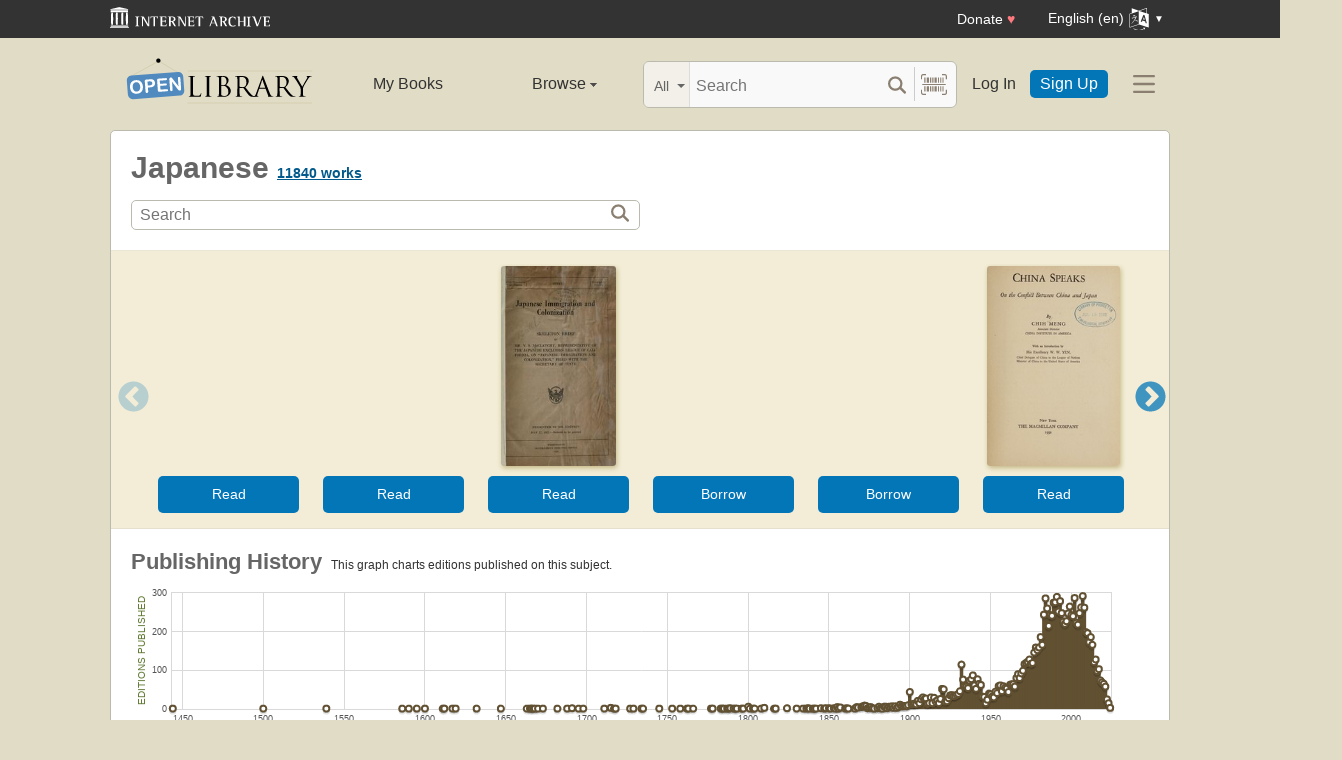

--- FILE ---
content_type: text/html; charset=utf-8
request_url: https://openlibrary.org/subjects/japanese
body_size: 9168
content:


<!DOCTYPE html>
<html xmlns="http://www.w3.org/1999/xhtml" lang="en">
<head>
    <meta name="format-detection" content="telephone=no">
    <meta http-equiv="Content-Type" content="text/html; charset=utf-8" />
    <meta name="title" content="" />
    <meta name="keywords" content="free books, books to read, free ebooks, audio books, read books for free, read books online, online library">
    <meta name="viewport" content="width=device-width, initial-scale=1.0">
    <meta name="author" content="OpenLibrary.org" />
    <meta name="creator" content="OpenLibrary.org" />
    <meta name="copyright" content="Original content copyright; 2007-2015" />
    <meta name="distribution" content="Global" />
    <meta name="theme-color" content="#e2dcc5">

    <link rel="canonical" href="https://openlibrary.org/subjects/japanese" />

    <link rel="preconnect" href="https://athena.archive.org">
    <link rel="preconnect" href="https://apollo.archive.org">
    
    <link rel="search" type="application/opensearchdescription+xml" title="Open Library" href="/static/opensearch.xml">
    <link rel="manifest" href="/static/manifest.json">

    <link href="/static/images/openlibrary-128x128.png" rel="apple-touch-icon" />
    <link href="/static/images/openlibrary-152x152.png" rel="apple-touch-icon" sizes="152x152" />
    <link href="/static/images/openlibrary-167x167.png" rel="apple-touch-icon" sizes="167x167" />
    <link href="/static/images/openlibrary-180x180.png" rel="apple-touch-icon" sizes="180x180" />
    <link href="/static/images/openlibrary-192x192.png" rel="icon" sizes="192x192" />
    <link href="/static/images/openlibrary-128x128.png" rel="icon" sizes="128x128" />
    <link href="/static/build/css/page-subject.css?v=215aa15feea01ee2475d3eebb628d2d2" rel="stylesheet" type="text/css" />

    <noscript>
      <style>
        /* Don't hide content with clamp if no js to show more/less */
        .clamp {
          -webkit-line-clamp: unset !important;
        }

        /* Don't show read-more sections collapsed */
        .read-more__content {
          max-height: unset !important;
        }
        /* Don't show read-more toggle buttons */
        .read-more__toggle {
          display: none !important;
        }

        /* @width-breakpoint-tablet media query: */
        @media only screen and (min-width: 768px) {
          /* Sticky navbar to top of screen if compact title cannot be stickied */
          .work-menu {
            top: 0 !important;
          }
        }
      </style>
    </noscript>
 <script>
 var _mtm = window._mtm = window._mtm || [];
 _mtm.push({'mtm.startTime': (new Date().getTime()), 'event': 'mtm.Start'});
 (function() {
   var d=document, g=d.createElement('script'), s=d.getElementsByTagName('script')[0];
   g.async=true; g.src='https://apollo.archive.org/js/container_7cLc1b4U.js'; s.parentNode.insertBefore(g,s);
 })();
 
/* @licstart  The following is the entire license notice for the
 * JavaScript code in this page served from openlibrary.org.
 *
 * This program is free software: you can redistribute it and/or modify
 * it under the terms of the GNU Affero General Public License as published by
 * the Free Software Foundation, either version 3 of the License, or
 * (at your option) any later version.
 *
 * This program is distributed in the hope that it will be useful,
 * but WITHOUT ANY WARRANTY; without even the implied warranty of
 * MERCHANTABILITY or FITNESS FOR A PARTICULAR PURPOSE.  See the
 * GNU Affero General Public License for more details.
 *
 * You should have received a copy of the GNU Affero General Public License
 * along with this program.  If not, see <http://www.gnu.org/licenses/>.
 *
 * @licend  The above is the entire license notice
 * for the JavaScript code in this page.
 */
  </script>

    <meta name="google-site-verification" content="KrqcZD4l5BLNVyjzSi2sjZBiwgmkJ1W7n6w7ThD7A74" />
    <meta name="google-site-verification" content="vtXGm8q3UgP-f6qXTvQBo85uh3nmIYIotVqqdJDpyz4" />
    
    <meta name="google-site-verification" content="XYOJ9Uj0MBr6wk7kj1IkttXrqY-bbRstFMADTfEt354" />
    
    <meta name="msvalidate.01" content="8BEBECBEF537077737975A49D55B857D" />







    <meta name="description" content="Open Library is an open, editable library catalog, building towards a web page for every book ever published. Read, borrow, and discover more than 3M books for free." />
    
    <title>Japanese | Open Library</title>

</head>




<body class="" >
  <script>
      // Provide a signal that JS will load
      document.body.className += ' client-js';
  </script>
  <span id="top"></span>
  <div id="offline-info">It looks like you&#39;re offline.</div>
  
  
  





<div id="donato"></div>
<script src="/cdn/archive.org/donate.js" data-platform="ol"></script>



<div id="topNotice">
  <div class="page-banner page-banner-black page-banner-center">
    <div class="iaBar">
        <a class="iaLogo" href="https://archive.org"><img alt="Internet Archive logo" src="/static/images/ia-logo.svg" width="160"></a>
        
        <a class="ghost-btn iabar-mobile" href="https://archive.org/donate/?platform=ol&origin=olwww-TopNavDonateButton" data-ol-link-track="IABar|DonateButton">Donate <span class="heart" aria-hidden="true">♥</span></a>
        <div class="language-component header-dropdown iabar-mobile">
        <details>
          <summary>
            <span>English (en)</span>
            <img class="translate-icon" src="/static/images/language-icon.svg" title="Change Website Language" alt="Change Website Language"/>
          </summary>
          <div class="language-dropdown-component">
            
<ul class="locale-options dropdown-menu">
  <li><a href="#" lang="ar" data-lang-id="ar" title="Arabic">العربية (ar)</a></li> 
  <li><a href="#" lang="cs" data-lang-id="cs" title="Czech">Čeština (cs)</a></li> 
  <li><a href="#" lang="de" data-lang-id="de" title="German">Deutsch (de)</a></li> 
  <li><a href="#" lang="en" data-lang-id="en" title="English">English (en)</a></li> 
  <li><a href="#" lang="es" data-lang-id="es" title="Spanish">Español (es)</a></li> 
  <li><a href="#" lang="fr" data-lang-id="fr" title="French">Français (fr)</a></li> 
  <li><a href="#" lang="hi" data-lang-id="hi" title="Hindi">हिंदी (hi)</a></li> 
  <li><a href="#" lang="hr" data-lang-id="hr" title="Croatian">Hrvatski (hr)</a></li> 
  <li><a href="#" lang="it" data-lang-id="it" title="Italian">Italiano (it)</a></li> 
  <li><a href="#" lang="pt" data-lang-id="pt" title="Portuguese">Português (pt)</a></li> 
  <li><a href="#" lang="ro" data-lang-id="ro" title="Romanian">Română (ro)</a></li> 
  <li><a href="#" lang="sc" data-lang-id="sc" title="Sardinian">Sardu (sc)</a></li> 
  <li><a href="#" lang="te" data-lang-id="te" title="Telugu">తెలుగు (te)</a></li> 
  <li><a href="#" lang="uk" data-lang-id="uk" title="Ukrainian">Українська (uk)</a></li> 
  <li><a href="#" lang="zh" data-lang-id="zh" title="Chinese">中文 (zh)</a></li> 
</ul>

          </div>
        </details>
      </div>
    </div>
  </div>
</div>

  <header id="header-bar" class="header-bar">



  <div class="logo-component">
    <a href="/" title="The Internet Archive&#39;s Open Library: One page for every book">
      <div class="logo-txt">
        <img class="logo-icon" src="/static/images/openlibrary-logo-tighter.svg"
          width="189" height="47"
          alt="Open Library logo"/>
      </div>
    </a>
    
    <a
      href="/subjects/japanese?show_page_status=1"
      style="color:transparent;position:absolute;pointer-events:none;"
      tabindex="-1"
      aria-hidden="true"
    >Page Status</a>
  </div>


  <ul class="navigation-component">
    <li>












<div class="mybooks-component header-dropdown">
  <a href="/account/books" data-ol-link-track=MainNav|MyBooks>My Books</a>
</div>
</li>
    <li>












<div class="browse-component header-dropdown">
  <details>
    <summary >
      Browse
      <span class="shift">Menu</span>
      
      <img class="down-arrow" aria-hidden="true" src="/static/images/down-arrow.png" alt="" role="presentation" width="7" height="4">
    </summary>
    <div
    class="browse-dropdown-component navigation-dropdown-component"
    >
      <ul class="dropdown-menu browse-dropdown-menu">
        <li>
        <a href="/subjects" data-ol-link-track=MainNav|Subjects>
          Subjects
        </a>
        </li>
        <li>
        <a href="/trending" data-ol-link-track=MainNav|Trending>
          Trending
        </a>
        </li>
        <li>
        <a href="/explore" data-ol-link-track=MainNav|Explore>
          Library Explorer
        </a>
        </li>
        <li>
        <a href="/lists" data-ol-link-track=MainNav|Lists>
          Lists
        </a>
        </li>
        <li>
        <a href="/collections" data-ol-link-track=MainNav|Collections>
          Collections
        </a>
        </li>
        <li>
        <a href="/k-12" data-ol-link-track=MainNav|K12Library>
          K-12 Student Library
        </a>
        </li>
        <li>
        <a href="/booktalks" data-ol-link-track=MainNav|BookTalks>
          Book Talks
        </a>
        </li>
        <li>
        <a href="/random" data-ol-link-track=MainNav|RandomBook>
          Random Book
        </a>
        </li>
        <li>
        <a href="/advancedsearch" data-ol-link-track=MainNav|AdvancedSearch>
          Advanced Search
        </a>
        </li>
      </ul>
    </div>
  </details>
</div>
</li>
  </ul>

  <div class="search-component">
    <div class="search-bar-component">
      <div class="search-bar">
        <div class="search-facet">
          <label class="search-facet-selector">
            <span aria-hidden="true" class="search-facet-value">All</span>
            <select aria-label="Search by">
              <option value="all">All</option>
              <option value="title">Title</option>
              <option value="author">Author</option>
              <option value="text">Text</option>
              <option value="subject">Subject</option>
              <option value="lists">Lists</option>
              <option value="advanced">Advanced</option>
            </select>
          </label>
        </div>
        <form class="search-bar-input" action="/search" method="get" role="search">
          <input type="text" name="q" placeholder="Search" aria-label="Search" autocomplete="off">
          <input name="mode" type="checkbox" aria-hidden="true" aria-label="Search checkbox" checked="checked" value="" id="ftokenstop" class="hidden instantsearch-mode">
          <input type="submit" value="" class="search-bar-submit" aria-label="Search submit">
          <div class="vertical-separator"></div>
          <a
            id="barcode_scanner_link"
            class="search-by-barcode-submit"
            aria-label="Search by barcode"
            title="Search by barcode"
            href="/barcodescanner?returnTo=/isbn/$$$"
          >
          </a>
        </form>
      </div>
      <div class="search-dropdown">
        <ul class="search-results">
        </ul>
      </div>
    </div>
  </div>

  <ul class="auth-component">
    <li class="hide-me">
      <a class="btn"
         href="/account/login">Log In</a></li>
    <li><a class="btn primary" href="/account/create">Sign Up</a></li>
  </ul>
  
  












<div class="hamburger-component header-dropdown">
  <details>
    <summary data-ol-link-track="HeaderBar|Hamburger">
      <img class="hamburger__icon" src="/static/images/hamburger-icon.svg" alt="additional options menu"/>
      <img class="down-arrow" aria-hidden="true" src="/static/images/down-arrow.png" alt="" role="presentation" width="7" height="4">
    </summary>
    <div class="mask-menu"></div>
    <div
    class="app-drawer"
    >
      <ul class="dropdown-menu hamburger-dropdown-menu">
        <li class="subsection">
          My Open Library
        </li>
        <li class="login-links">
          <a class="login-links__secondary" href="/account/login">Log In</a>
          <a class="login-links__primary" href="/account/create">Sign Up</a>
        </li>
        <li class="subsection">
          Browse
        </li>
        <li>
        <a href="/subjects" data-ol-link-track=Hamburger|Subjects>
          Subjects
        </a>
        </li>
        <li>
        <a href="/trending" data-ol-link-track=Hamburger|Trending>
          Trending
        </a>
        </li>
        <li>
        <a href="/explore" data-ol-link-track=Hamburger|Explore>
          Library Explorer
        </a>
        </li>
        <li>
        <a href="/lists" data-ol-link-track=Hamburger|Lists>
          Lists
        </a>
        </li>
        <li>
        <a href="/collections" data-ol-link-track=Hamburger|Collections>
          Collections
        </a>
        </li>
        <li>
        <a href="/k-12" data-ol-link-track=Hamburger|K12Library>
          K-12 Student Library
        </a>
        </li>
        <li>
        <a href="/booktalks" data-ol-link-track=Hamburger|BookTalks>
          Book Talks
        </a>
        </li>
        <li>
        <a href="/random" data-ol-link-track=Hamburger|RandomBook>
          Random Book
        </a>
        </li>
        <li>
        <a href="/advancedsearch" data-ol-link-track=Hamburger|AdvancedSearch>
          Advanced Search
        </a>
        </li>
        <li class="subsection">
          Contribute
        </li>
        <li>
        <a href="/books/add" data-ol-link-track=Hamburger|AddBook>
          Add a Book
        </a>
        </li>
        <li>
        <a href="/recentchanges" data-ol-link-track=Hamburger|RecentEdits>
          Recent Community Edits
        </a>
        </li>
        <li class="subsection">
          Resources
        </li>
        <li>
        <a href="/help" data-ol-link-track=Hamburger|Help>
          Help &amp; Support
        </a>
        </li>
        <li>
        <a href="/developers" data-ol-link-track=Hamburger|DevelopersHelp>
          Developer Center
        </a>
        </li>
        <li>
        <a href="/librarians" data-ol-link-track=Hamburger|LibrariansHelp>
          Librarians Portal
        </a>
        </li>
      </ul>
    </div>
  </details>
</div>


</header>
<header class="header-bar mobile">
  <ul class="navigation-component mobile">
    <li>












<div class="mybooks-component header-dropdown">
  <a href="/account/books" data-ol-link-track=MainNav|MyBooks>My Books</a>
</div>
</li>
    <li>












<div class="browse-component header-dropdown">
  <details>
    <summary >
      Browse
      <span class="shift">Menu</span>
      
      <img class="down-arrow" aria-hidden="true" src="/static/images/down-arrow.png" alt="" role="presentation" width="7" height="4">
    </summary>
    <div
    class="browse-dropdown-component navigation-dropdown-component"
    >
      <ul class="dropdown-menu browse-dropdown-menu">
        <li>
        <a href="/subjects" data-ol-link-track=MainNav|Subjects>
          Subjects
        </a>
        </li>
        <li>
        <a href="/trending" data-ol-link-track=MainNav|Trending>
          Trending
        </a>
        </li>
        <li>
        <a href="/explore" data-ol-link-track=MainNav|Explore>
          Library Explorer
        </a>
        </li>
        <li>
        <a href="/lists" data-ol-link-track=MainNav|Lists>
          Lists
        </a>
        </li>
        <li>
        <a href="/collections" data-ol-link-track=MainNav|Collections>
          Collections
        </a>
        </li>
        <li>
        <a href="/k-12" data-ol-link-track=MainNav|K12Library>
          K-12 Student Library
        </a>
        </li>
        <li>
        <a href="/booktalks" data-ol-link-track=MainNav|BookTalks>
          Book Talks
        </a>
        </li>
        <li>
        <a href="/random" data-ol-link-track=MainNav|RandomBook>
          Random Book
        </a>
        </li>
        <li>
        <a href="/advancedsearch" data-ol-link-track=MainNav|AdvancedSearch>
          Advanced Search
        </a>
        </li>
      </ul>
    </div>
  </details>
</div>
</li>
  </ul>
</header>

  
  <main id="test-body-mobile">
    
    <div class="flash-messages">
    </div>
    
    
    
    


<div id="scrollHere"></div>
<div class="page-heading-search-box">
    <h1 class="inline">
        Japanese
    </h1>
    <span class="heading">
        <span class="count" id="coversCount">
            <strong><span><a href="/search?q=subject_key%3A%22japanese%22" title="See all works">11840 works</a></span></strong>
        </span>
    </span>
    <a href="#search" class="shift">Search for books with subject Japanese.</a>

    <form action="/search" class="olform pagesearchbox">
      

<div class="searchbox">
    <input type="text" class="searchbox__input" name="q" size="100" placeholder="Search" aria-label="Search" value="">
    <div>
        <input type="submit" value="" class="searchbox__btn-icon" aria-label="Search">
    </div>
</div>

      <input type="hidden" name="subject_facet" value="Japanese"/>
    </form>
</div>
<div class="contentBody">
    
    





























<div class="lazy-carousel" data-config="{&quot;query&quot;: &quot;subject_key:\&quot;japanese\&quot; language:eng -subject:\&quot;content_warning:cover\&quot;&quot;, &quot;sort&quot;: &quot;trending,trending_score_hourly_sum&quot;, &quot;key&quot;: &quot;&quot;, &quot;limit&quot;: 20, &quot;search&quot;: false, &quot;has_fulltext_only&quot;: true, &quot;layout&quot;: &quot;carousel&quot;, &quot;fallback&quot;: &quot;subject_key:\&quot;japanese\&quot;&quot;}">
    

<div class=" loadingIndicator ">
  <figure>
  <img src="/images/ajax-loader-bar.gif" alt="Loading indicator" loading="lazy">
  <figcaption style="
      justify-content: center;
      display: flex;
  ">Loading carousel</figcaption>
  </figure>
</div>

    <div class="lazy-carousel-retry hidden">
        Failed to fetch carousel. <a href="#" class="retry-btn">Retry?</a>
    </div>
    <div class="lazy-carousel-fallback hidden">
        No books match the current filters. <a href="#" class="retry-btn">Retry without filters?</a>
    </div>
</div>


    
<div class="head">
    <h2 class="inline">
      Publishing History
    </h2>
    <span class="shift">This is a chart to show the publishing history of editions of works about this subject. Along the X axis is time, and on the y axis is the count of editions published. <a href="#subjectRelated">Click here to skip the chart</a>.</span>
    <span class="count hidden chartZoom">&nbsp;<a href="javascript:;" class="resetSelection small">Reset chart</a> or continue zooming in.</span>
    <span class="count chartUnzoom">&nbsp;This graph charts editions published on this subject.</span>
</div>

<script type="text/json+graph" id="graph-json-chartPubHistory">[[1444, 1], [1500, 1], [1539, 1], [1586, 1], [1590, 1], [1595, 1], [1600, 1], [1611, 1], [1612, 1], [1617, 1], [1619, 1], [1632, 1], [1647, 1], [1663, 1], [1665, 1], [1666, 1], [1667, 1], [1668, 1], [1670, 1], [1673, 1], [1682, 1], [1688, 1], [1691, 2], [1695, 1], [1698, 1], [1711, 1], [1715, 3], [1717, 1], [1718, 1], [1727, 1], [1729, 1], [1734, 1], [1735, 1], [1745, 1], [1753, 1], [1758, 1], [1762, 1], [1763, 1], [1766, 1], [1777, 1], [1778, 1], [1783, 1], [1784, 1], [1785, 1], [1787, 1], [1788, 1], [1789, 2], [1791, 1], [1792, 1], [1793, 1], [1796, 1], [1797, 1], [1800, 6], [1801, 1], [1803, 1], [1804, 1], [1808, 1], [1810, 3], [1816, 1], [1817, 1], [1824, 2], [1830, 1], [1834, 1], [1836, 1], [1837, 2], [1838, 1], [1840, 1], [1841, 1], [1842, 1], [1845, 2], [1847, 1], [1848, 2], [1850, 2], [1851, 1], [1853, 2], [1854, 1], [1855, 5], [1856, 1], [1857, 4], [1860, 1], [1861, 2], [1862, 1], [1866, 1], [1867, 5], [1868, 4], [1870, 5], [1871, 7], [1872, 9], [1873, 8], [1874, 2], [1875, 4], [1876, 5], [1877, 2], [1878, 1], [1880, 2], [1881, 6], [1882, 2], [1883, 1], [1884, 6], [1885, 6], [1886, 2], [1887, 6], [1888, 5], [1889, 7], [1890, 3], [1891, 7], [1892, 3], [1893, 6], [1894, 11], [1895, 7], [1896, 8], [1897, 8], [1898, 7], [1899, 10], [1900, 44], [1901, 12], [1902, 12], [1903, 14], [1904, 12], [1905, 21], [1906, 15], [1907, 25], [1908, 30], [1909, 26], [1910, 27], [1911, 13], [1912, 15], [1913, 30], [1914, 15], [1915, 29], [1916, 19], [1917, 22], [1918, 15], [1919, 26], [1920, 52], [1921, 51], [1922, 19], [1923, 20], [1924, 28], [1925, 35], [1926, 36], [1927, 33], [1928, 34], [1929, 37], [1930, 39], [1931, 46], [1932, 115], [1933, 76], [1934, 60], [1935, 58], [1936, 54], [1937, 73], [1938, 77], [1939, 87], [1940, 61], [1941, 52], [1942, 77], [1943, 65], [1944, 62], [1945, 32], [1946, 31], [1947, 15], [1948, 24], [1949, 40], [1950, 38], [1951, 32], [1952, 30], [1953, 45], [1954, 41], [1955, 59], [1956, 61], [1957, 46], [1958, 59], [1959, 55], [1960, 53], [1961, 44], [1962, 63], [1963, 64], [1964, 64], [1965, 58], [1966, 80], [1967, 90], [1968, 80], [1969, 92], [1970, 99], [1971, 116], [1972, 119], [1973, 122], [1974, 128], [1975, 117], [1976, 119], [1977, 146], [1978, 159], [1979, 152], [1980, 159], [1981, 186], [1982, 166], [1983, 244], [1984, 286], [1985, 260], [1986, 215], [1987, 243], [1988, 241], [1989, 275], [1990, 276], [1991, 290], [1992, 252], [1993, 279], [1994, 248], [1995, 226], [1996, 220], [1997, 227], [1998, 247], [1999, 265], [2000, 243], [2001, 240], [2002, 287], [2003, 223], [2004, 218], [2005, 248], [2006, 263], [2007, 292], [2008, 262], [2009, 199], [2010, 196], [2011, 173], [2012, 186], [2013, 166], [2014, 121], [2015, 128], [2016, 98], [2017, 103], [2018, 74], [2019, 69], [2020, 65], [2021, 58], [2022, 25], [2023, 15], [2024, 3]]</script>

<div class="chart">
    <div class="chartYaxis">Editions Published</div>
    <div id="chartPubHistory" class="thisChart">
        <noscript>You need to have JavaScript turned on to see the nifty chart!</noscript>
    </div>
    <div class="chartXaxis">Year of Publication</div>
</div>


    <div class="clearfix"></div>
    

<div class="head" id="subjectRelated">
  <h2>Related...</h2>
</div>

<div class="contentQuarter link-box link-box--with-header">
  <h3 class="black collapse uppercase">Subjects</h3>
  <span class="subject">
<a href="/subjects/dictionaries">Dictionaries</a>,
<a href="/subjects/japanese_language">Japanese language</a>,
<a href="/subjects/history">History</a>,
<a href="/subjects/english_language">English language</a>,
<a href="/subjects/biography">Biography</a>,
<a href="/subjects/english">English</a>,
<a href="/subjects/chinese_language">Chinese language</a>,
<a href="/subjects/emigration_and_immigration">Emigration and immigration</a>,
<a href="/subjects/textbooks_for_foreign_speakers">Textbooks for foreign speakers</a>,
<a href="/subjects/world_war_1939-1945">World War, 1939-1945</a>,
<a href="/subjects/chinese_characters">Chinese characters</a>,
<a href="/subjects/chinese">Chinese</a>,
<a href="/subjects/conversation_and_phrase_books">Conversation and phrase books</a>,
<a href="/subjects/social_life_and_customs">Social life and customs</a>,
<a href="/subjects/comparative_grammar">Comparative Grammar</a>,
<a href="/subjects/foreign_relations">Foreign relations</a>,
<a href="/subjects/immigrants">Immigrants</a>,
<a href="/subjects/korean_language">Korean language</a>,
<a href="/subjects/japanese_americans">Japanese Americans</a>,
<a href="/subjects/social_conditions">Social conditions</a>
</span>

</div>
<div class="contentQuarter link-box link-box--with-header">
  <h3 class="black collapse uppercase">Places</h3>
  <span class="subject">
<a href="/subjects/place:japan">Japan</a>,
<a href="/subjects/place:china">China</a>,
<a href="/subjects/place:united_states">United States</a>,
<a href="/subjects/place:manchuria">Manchuria</a>,
<a href="/subjects/place:brazil">Brazil</a>,
<a href="/subjects/place:manchuria_(china)">Manchuria (China)</a>,
<a href="/subjects/place:korea">Korea</a>,
<a href="/subjects/place:california">California</a>,
<a href="/subjects/place:foreign_countries">Foreign countries</a>,
<a href="/subjects/place:canada">Canada</a>,
<a href="/subjects/place:hawaii">Hawaii</a>,
<a href="/subjects/place:taiwan">Taiwan</a>,
<a href="/subjects/place:british_columbia">British Columbia</a>,
<a href="/subjects/place:korea_(south)">Korea (South)</a>,
<a href="/subjects/place:asia">Asia</a>,
<a href="/subjects/place:east_asia">East Asia</a>,
<a href="/subjects/place:peru">Peru</a>,
<a href="/subjects/place:philippines">Philippines</a>,
<a href="/subjects/place:shanghai">Shanghai</a>,
<a href="/subjects/place:southeast_asia">Southeast Asia</a>
</span>

</div>
<div class="contentQuarter link-box link-box--with-header">
  <h3 class="black collapse uppercase">People</h3>
  <span class="subject">
<a href="/subjects/person:yat-sen_sun_(1866-1925)">Yat-sen Sun (1866-1925)</a>,
<a href="/subjects/person:tōten_miyazaki_(1870-1922)">Tōten Miyazaki (1870-1922)</a>,
<a href="/subjects/person:phil_balsman">phil balsman</a>,
<a href="/subjects/person:steven_lecroy">steven lecroy</a>,
<a href="/subjects/person:yoshitoki_oima">yoshitoki oima</a>,
<a href="/subjects/person:alberto_fujimori">Alberto Fujimori</a>,
<a href="/subjects/person:manjirō_nakahama_(1827-1898)">Manjirō Nakahama (1827-1898)</a>,
<a href="/subjects/person:ben_applegate">ben applegate</a>,
<a href="/subjects/person:haruko_hashimoto">haruko hashimoto</a>,
<a href="/subjects/person:douglas_macarthur_(1880-1964)">Douglas MacArthur (1880-1964)</a>
</span>

</div>
<div class="contentQuarter link-box link-box--with-header">
  <h3 class="black collapse uppercase">Times</h3>
  <span class="subject">
<a href="/subjects/time:20th_century">20th century</a>,
<a href="/subjects/time:1931-1945">1931-1945</a>,
<a href="/subjects/time:japanese_occupation_1910-1945">Japanese occupation, 1910-1945</a>,
<a href="/subjects/time:19th_century">19th century</a>,
<a href="/subjects/time:1868-">1868-</a>,
<a href="/subjects/time:1945-">1945-</a>,
<a href="/subjects/time:1937-1945">1937-1945</a>,
<a href="/subjects/time:21st_century">21st century</a>,
<a href="/subjects/time:edo_period_1600-1868">Edo period, 1600-1868</a>,
<a href="/subjects/time:to_645">To 645</a>
</span>

</div>


    <div class="clearfix"></div>
    
<div id="resultsAuthors" class="widget-box">
  <div class="head">
    <h3>Prolific Authors</h3>
    <div class="smallest lightgreen sansserif">who have written the most books on this subject</div>
  </div>
  <div class="unordered">
    <span class="tag">
      <a href="/authors/OL6841363A" title="See more books by, and learn about, this author">Nichigai Asoshiētsu</a>,
    </span>
    <span class="count">113 books</span>
    <br/>
    <span class="tag">
      <a href="/authors/OL6859282A" title="See more books by, and learn about, this author">Japan. Monbushō</a>,
    </span>
    <span class="count">34 books</span>
    <br/>
    <span class="tag">
      <a href="/authors/OL15219522A" title="See more books by, and learn about, this author">古典研究会</a>,
    </span>
    <span class="count">19 books</span>
    <br/>
    <span class="tag">
      <a href="/authors/OL6851202A" title="See more books by, and learn about, this author">Kiyofumi Katō</a>,
    </span>
    <span class="count">18 books</span>
    <br/>
    <span class="tag">
      <a href="/authors/OL1258638A" title="See more books by, and learn about, this author">Niwa, Motoji</a>,
    </span>
    <span class="count">17 books</span>
    <br/>
    <span class="tag">
      <a href="/authors/OL15145009A" title="See more books by, and learn about, this author">長澤規矩也</a>,
    </span>
    <span class="count">17 books</span>
    <br/>
    <span class="tag">
      <a href="/authors/OL3902033A" title="See more books by, and learn about, this author">Heibonsha</a>,
    </span>
    <span class="count">16 books</span>
    <br/>
    <span class="tag">
      <a href="/authors/OL1279662A" title="See more books by, and learn about, this author">Shimura, Kunihiro</a>,
    </span>
    <span class="count">15 books</span>
    <br/>
    <span class="tag">
      <a href="/authors/OL2345327A" title="See more books by, and learn about, this author">Shuxi Xu</a>,
    </span>
    <span class="count">14 books</span>
    <br/>
    <span class="tag">
      <a href="/authors/OL6883928A" title="See more books by, and learn about, this author">Nichigai Asoshiētsu. Henshūbu</a>,
    </span>
    <span class="count">14 books</span>
    <br/>
    <span class="tag">
      <a href="/authors/OL6929877A" title="See more books by, and learn about, this author">Nihon Keizai Shinbunsha</a>,
    </span>
    <span class="count">14 books</span>
    <br/>
    <span class="tag">
      <a href="/authors/OL1858803A" title="See more books by, and learn about, this author">V. S. McClatchy</a>,
    </span>
    <span class="count">13 books</span>
    <br/>
    <span class="tag">
      <a href="/authors/OL5792088A" title="See more books by, and learn about, this author">Japan. Gaimushō. Tsūshōkyoku</a>,
    </span>
    <span class="count">13 books</span>
    <br/>
    <span class="tag">
      <a href="/authors/OL2001828A" title="See more books by, and learn about, this author">United States. War Relocation Authority.</a>,
    </span>
    <span class="count">12 books</span>
    <br/>
    <span class="tag">
      <a href="/authors/OL541698A" title="See more books by, and learn about, this author">Hajime Nakamura</a>,
    </span>
    <span class="count">12 books</span>
    <br/>
    <span class="tag">
      <a href="/authors/OL160180A" title="See more books by, and learn about, this author">Gulick, Sidney Lewis</a>,
    </span>
    <span class="count">11 books</span>
    <br/>
    <span class="tag">
      <a href="/authors/OL4715215A" title="See more books by, and learn about, this author">Makoto Ōoka</a>,
    </span>
    <span class="count">11 books</span>
    <br/>
    <span class="tag">
      <a href="/authors/OL5680279A" title="See more books by, and learn about, this author">Yoshimitsu Kanō</a>,
    </span>
    <span class="count">11 books</span>
    <br/>
    <span class="tag">
      <a href="/authors/OL6858595A" title="See more books by, and learn about, this author">Hirofumi Wada</a>,
    </span>
    <span class="count">11 books</span>
    <br/>
    <span class="tag">
      <a href="/authors/OL12089915A" title="See more books by, and learn about, this author">Japan. Kantōkyoku. Zaiman Kyōmubu. Kyōkasho Henshūbu</a>,
    </span>
    <span class="count">10 books</span>
    <br/>
    <span class="tag">
      <a href="/authors/OL1864256A" title="See more books by, and learn about, this author">Toru Matsumoto</a>,
    </span>
    <span class="count">10 books</span>
    <br/>
    <span class="tag">
      <a href="/authors/OL2625641A" title="See more books by, and learn about, this author">Berlitz Publishing Company</a>,
    </span>
    <span class="count">10 books</span>
    <br/>
    <span class="tag">
      <a href="/authors/OL540448A" title="See more books by, and learn about, this author">Peter Milward</a>,
    </span>
    <span class="count">10 books</span>
    <br/>
    <span class="tag">
      <a href="/authors/OL5411907A" title="See more books by, and learn about, this author">Akiyasu Tōdō</a>,
    </span>
    <span class="count">10 books</span>
    <br/>
    <span class="tag">
      <a href="/authors/OL8704169A" title="See more books by, and learn about, this author">Sanseidō (Chiyoda-ku, Tokyo, Japan). Henshūjo</a>,
    </span>
    <span class="count">10 books</span>
    <br/>
  </div>
</div>


    <div class="section clearfix"></div>
</div>

  </main>




<!--For analytics-->
<div class="clearfix"></div>


<footer>
  <div id="footer-content" >
    <div id="footer-links">
      <div>
        <h2>Open Library</h2>
        <ul>
          <li><a href="/about/vision">Vision</a></li>
          <li><a href="/volunteer">Volunteer</a></li>
          <li><a href="/partner-with-us">Partner With Us</a></li>
          <li><a href="https://archive.org/about/jobs.php" title="Jobs">Careers</a></li>
          <li><a href="https://blog.openlibrary.org/">Blog</a></li>
          <li><a href="https://archive.org/about/terms.php">Terms of Service</a></li>
          <li><a href="https://archive.org/donate/?platform=ol&origin=olwww-TopNavDonateButton">Donate</a></li>
        </ul>
      </div>
      <div>
        <h2>Discover</h2>
        <ul>
          <li><a href="/" title="Go home">Home</a></li>
          <li><a href="/search" title="Explore Books">Books</a></li>
          <li><a href="/search/authors" title="Explore authors">Authors</a></li>
          <li><a href="/subjects" title="Explore subjects">Subjects</a></li>
          <li><a href="/collections" title="Explore collections">Collections</a></li>
          <li><a href="/advancedsearch" title="Advanced Search">Advanced Search</a></li>
          <li><a href="#top" title="Navigate to top of this page">Return to Top</a></li>
        </ul>
      </div>
      <div>
        <h2>Develop</h2>
        <ul>
          <li><a href="/developers" title="Explore Open Library Developer Center">Developer Center</a></li>
          <li><a href="/developers/api" title="Explore Open Library APIs">API Documentation</a></li>
          <li><a href="/developers/dumps" title="Bulk Open Library data">Bulk Data Dumps</a></li>
          <li><a href="https://github.com/internetarchive/openlibrary/wiki/Writing-Bots" title="Write a bot">Writing Bots</a></li>
        </ul>
      </div>
      <div>
        <h2>Help</h2>
        <ul>
          <li><a href="/help">Help Center</a></li>
          <li><a href="mailto:openlibrary@archive.org?subject=Support Case" title="Contact">Contact Us</a></li>
          <li><a href="/help/faq/editing" title="Suggest Edits">Suggesting Edits</a></li>
          <li><a href="/books/add" title="Add a new book to Open Library">Add a Book</a></li>
          <li><a href="https://github.com/internetarchive/openlibrary/releases" title="Release Notes">Release Notes</a></li>
        </ul>
        <aside>
          <a class="footer-icon" title="Bluesky" href="https://bsky.app/profile/openlibrary.org"><img src="/static/images/bsky.svg" alt="" loading="lazy"></a>
          <a class="footer-icon" title="Twitter" href="https://twitter.com/OpenLibrary"><img src="/static/images/tweet.svg" alt="" loading="lazy"></a>
          <a class="footer-icon" title="GitHub" href="https://github.com/internetarchive/openlibrary"><img src="/static/images/github.svg" alt="" loading="lazy"></a>
        </aside>
      </div>
      <div>
        <h2>Change Website Language</h2>
        
<ul class="locale-options ">
  <li><a href="#" lang="ar" data-lang-id="ar" title="Arabic">العربية (ar)</a></li> 
  <li><a href="#" lang="cs" data-lang-id="cs" title="Czech">Čeština (cs)</a></li> 
  <li><a href="#" lang="de" data-lang-id="de" title="German">Deutsch (de)</a></li> 
  <li><a href="#" lang="en" data-lang-id="en" title="English">English (en)</a></li> 
  <li><a href="#" lang="es" data-lang-id="es" title="Spanish">Español (es)</a></li> 
  <li><a href="#" lang="fr" data-lang-id="fr" title="French">Français (fr)</a></li> 
  <li><a href="#" lang="hi" data-lang-id="hi" title="Hindi">हिंदी (hi)</a></li> 
  <li><a href="#" lang="hr" data-lang-id="hr" title="Croatian">Hrvatski (hr)</a></li> 
  <li><a href="#" lang="it" data-lang-id="it" title="Italian">Italiano (it)</a></li> 
  <li><a href="#" lang="pt" data-lang-id="pt" title="Portuguese">Português (pt)</a></li> 
  <li><a href="#" lang="ro" data-lang-id="ro" title="Romanian">Română (ro)</a></li> 
  <li><a href="#" lang="sc" data-lang-id="sc" title="Sardinian">Sardu (sc)</a></li> 
  <li><a href="#" lang="te" data-lang-id="te" title="Telugu">తెలుగు (te)</a></li> 
  <li><a href="#" lang="uk" data-lang-id="uk" title="Ukrainian">Українська (uk)</a></li> 
  <li><a href="#" lang="zh" data-lang-id="zh" title="Chinese">中文 (zh)</a></li> 
</ul>

      </div>
    </div>
    <hr>
    <div id="footer-details">
      <img id="archive-logo" src="/static/images/pantheon.png" alt="Open Library logo" loading="lazy">
      <div id="legal-details" >
        <span>Open Library is an initiative of the <a href="//archive.org/">Internet Archive</a>, a 501(c)(3) non-profit, building a digital library of Internet sites and other cultural artifacts in  digital form. Other <a href="//archive.org/projects/">projects</a> include the <a href="//archive.org/web/">Wayback Machine</a>, <a href="//archive.org/">archive.org</a> and <a href="//archive-it.org">archive-it.org</a></span>
      </div>
      <div id="version-details">
        <span class="version">version <a href="https://github.com/internetarchive/openlibrary/commit/43c3fc1">43c3fc1</a></span>
      </div>
    </div>
  </div>
</footer>


<script src="/cdn/archive.org/athena.js" type="text/javascript"></script>

<script src="/static/build/js/all.js?v=7bd326dcddee17b545cbe57b6a0f2c26" type="text/javascript"></script>
<div class="analytics-stats-time-calculator" data-time="326.31564140319824"></div>
</body>
</html>

